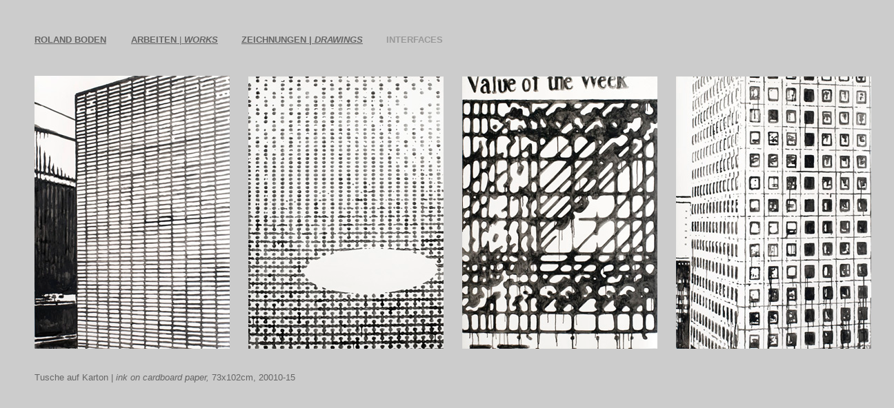

--- FILE ---
content_type: text/html
request_url: http://rolandboden.de/ind-d-arb-interfaces3.html
body_size: 5484
content:
<!DOCTYPE html PUBLIC "-//W3C//DTD HTML 4.01 Transitional//EN">

<html>

	<head>
		<meta http-equiv="content-type" content="text/html;charset=iso-8859-1">
		<meta name="generator" content="Adobe GoLive">
		<title>Roland Boden-Arbeiten-Zeichnungen-interfaces2</title>
	</head>

	<body bgcolor="#cccccc" text="#999999" link="#666666" vlink="#666666" alink="#666666" leftmargin="0" marginheight="0" marginwidth="0" topmargin="0">
		<table width="1296" border="0" cellspacing="0" cellpadding="0" bgcolor="#cccccc" cool gridx="10" gridy="10" height="608" showgridx showgridy usegridx usegridy>
			<tr height="50">
				<td width="1295" height="50" colspan="13"><spacer type="block" width="1295" height="50"></td>
				<td width="1" height="50"><spacer type="block" width="1" height="50"></td>
			</tr>
			<tr height="60">
				<td width="50" height="557" rowspan="4"><spacer type="block" width="50" height="557"></td>
				<td content csheight="20" width="110" height="60" valign="top" xpos="50">
					<div align="left">
						<font size="2" color="#99ccff" face="Helvetica, Geneva, Arial, SunSans-Regular, sans-serif"><b><a href="index.html">ROLAND BODEN</a></b></font></div>
				</td>
				<td width="30" height="60"><spacer type="block" width="30" height="60"></td>
				<td content csheight="20" width="143" height="60" valign="top" xpos="190">
					<div align="left">
						<font size="2" color="#999999" face="Helvetica, Geneva, Arial, SunSans-Regular, sans-serif"><b><a href="ind-d-arb.html">ARBEITEN </a></b><a href="ind-d-arb.html">|</a><b><a href="ind-d-arb.html">&nbsp;<i>WORKS</i></a></b></font></div>
				</td>
				<td width="17" height="60"><spacer type="block" width="17" height="60"></td>
				<td content csheight="20" width="190" height="60" colspan="2" valign="top" xpos="350">
					<div align="left">
						<font size="2" color="#999999" face="Helvetica, Geneva, Arial, SunSans-Regular, sans-serif"><b><a href="ind-d-arb1.html">ZEICHNUNGEN |&nbsp;<i>DRAWINGS</i></a></b></font></div>
				</td>
				<td width="20" height="60"><spacer type="block" width="20" height="60"></td>
				<td content csheight="30" width="220" height="60" colspan="3" valign="top" xpos="560"><font size="2" color="#999999" face="Helvetica, Geneva, Arial, SunSans-Regular, sans-serif"><b>INTERFACES</b></font></td>
				<td width="515" height="60" colspan="2"><spacer type="block" width="515" height="60"></td>
				<td width="1" height="60"><spacer type="block" width="1" height="60"></td>
			</tr>
			<tr height="1">
				<td width="283" height="430" colspan="3" rowspan="2" valign="top" align="left" xpos="50"><img src="00BILDER/01ZEICHNUNGEN/INTERFACES2/DD%20wand.jpg" alt="" width="283" height="396" border="0"></td>
				<td width="962" height="1" colspan="9"><spacer type="block" width="962" height="1"></td>
				<td width="1" height="1"><spacer type="block" width="1" height="1"></td>
			</tr>
			<tr height="429">
				<td width="27" height="429" colspan="2"><spacer type="block" width="27" height="429"></td>
				<td width="283" height="429" colspan="3" valign="top" align="left" xpos="360"><img src="00BILDER/01ZEICHNUNGEN/INTERFACES2/mikro.jpg" alt="" width="283" height="395" border="0"></td>
				<td width="27" height="429"><spacer type="block" width="27" height="429"></td>
				<td width="310" height="429" colspan="2" valign="top" align="left" xpos="670"><img src="00BILDER/01ZEICHNUNGEN/INTERFACES2/value.jpg" alt="" width="283" height="395" border="0"></td>
				<td width="315" height="429" valign="top" align="left" xpos="980"><img src="00BILDER/01ZEICHNUNGEN/INTERFACES2/yokohama.jpg" alt="" width="283" height="395" border="0"></td>
				<td width="1" height="429"><spacer type="block" width="1" height="429"></td>
			</tr>
			<tr height="67">
				<td content csheight="30" width="593" height="67" colspan="8" valign="top" xpos="50">
					<div align="left">
						<font size="2" color="#666666" face="Helvetica, Geneva, Arial, SunSans-Regular, sans-serif">Tusche auf Karton | <i>ink on cardboard paper, </i>73x102cm, 20010-15</font></div>
				</td>
				<td width="652" height="67" colspan="4"><spacer type="block" width="652" height="67"></td>
				<td width="1" height="67"><spacer type="block" width="1" height="67"></td>
			</tr>
			<tr height="1" cntrlrow>
				<td width="50" height="1"><spacer type="block" width="50" height="1"></td>
				<td width="110" height="1"><spacer type="block" width="110" height="1"></td>
				<td width="30" height="1"><spacer type="block" width="30" height="1"></td>
				<td width="143" height="1"><spacer type="block" width="143" height="1"></td>
				<td width="17" height="1"><spacer type="block" width="17" height="1"></td>
				<td width="10" height="1"><spacer type="block" width="10" height="1"></td>
				<td width="180" height="1"><spacer type="block" width="180" height="1"></td>
				<td width="20" height="1"><spacer type="block" width="20" height="1"></td>
				<td width="83" height="1"><spacer type="block" width="83" height="1"></td>
				<td width="27" height="1"><spacer type="block" width="27" height="1"></td>
				<td width="110" height="1"><spacer type="block" width="110" height="1"></td>
				<td width="200" height="1"><spacer type="block" width="200" height="1"></td>
				<td width="315" height="1"><spacer type="block" width="315" height="1"></td>
				<td width="1" height="1"><spacer type="block" width="1" height="1"></td>
			</tr>
		</table>
		<p></p>
	</body>

</html>

































































